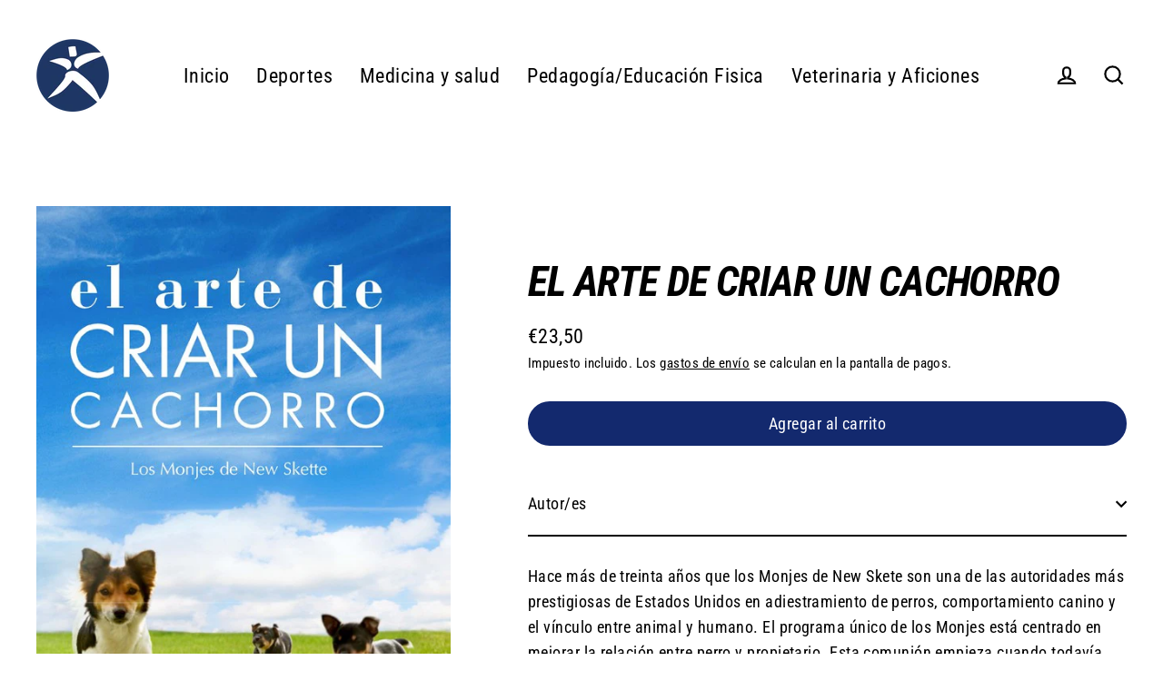

--- FILE ---
content_type: text/html; charset=UTF-8
request_url: https://demandforapps.com/external-links/functions.php
body_size: 456
content:
{"enableapp":"enable","checkstore":"available","buynow_text":"","buynow_background":"13296E","buynow_text_color":"FFFFFF","buynow_font_size":"16","buynow_padding_tb":"10","buynow_width_type":"%","buynow_width":"100","button_border_radius":"30px","buynow_border":"2","buynow_border_color":"13296E","hide_atc":"no","p_status":"enable","button_label_1":"Ebook 12,99 \u20ac","button_label_2":"","button_label_3":"","button_label_4":"","button_label_5":"","button_label_6":"","button_label_7":"","button_label_8":"","button_link_1":"https:\/\/www.awin1.com\/cread.php?awinmid=21491&awinaffid=1196344&ued=https%3A%2F%2Fwww.casadellibro.com%2Febook-el-arte-de-criar-un-cachorro-ebook%2F9788499109312%2F11224598","button_link_2":"","button_link_3":"","button_link_4":"","button_link_5":"","button_link_6":"","button_link_7":"","button_link_8":"","s_target":"enable","global_enable":"no","global_button_text":"Disponible en biblioteca digital","global_button_link":"https:\/\/www.paidotribopremium.com\/","global_target":"yes"}